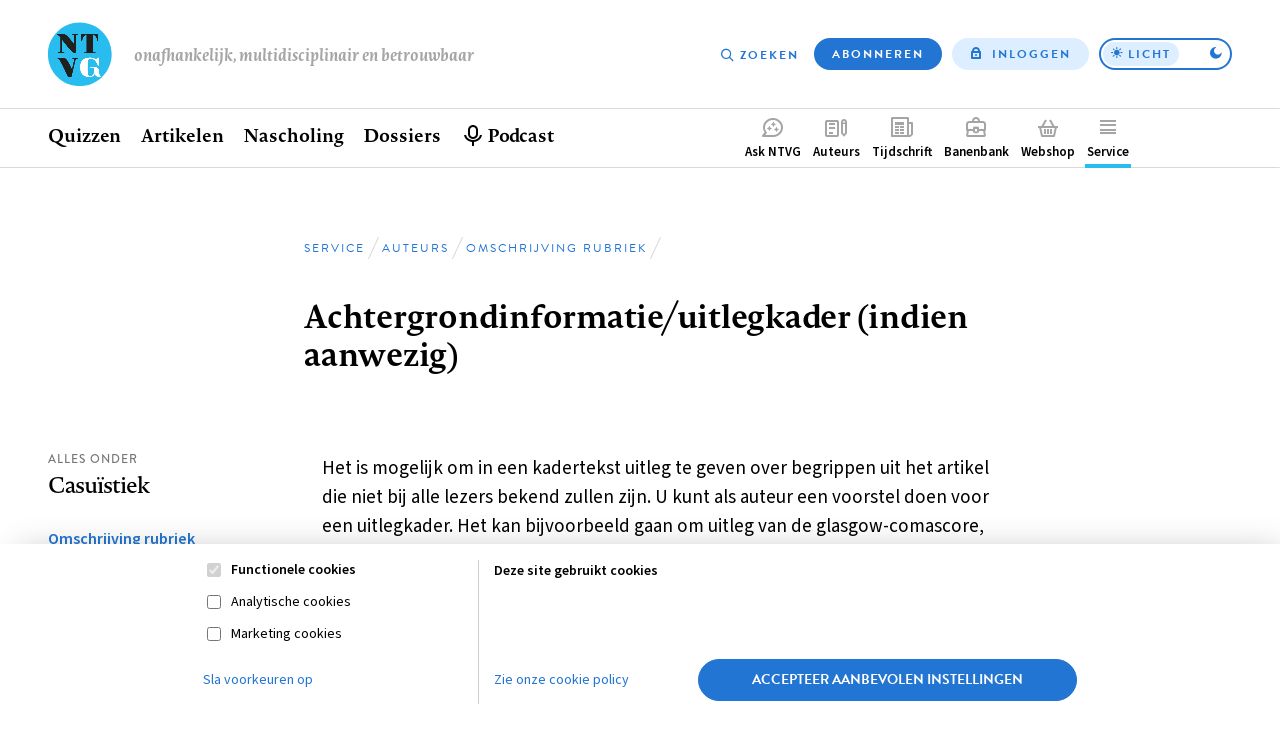

--- FILE ---
content_type: text/html; charset=UTF-8
request_url: https://www.ntvg.nl/service/auteurs/instructies/omschrijving-rubriek-12/achtergrondinformatieuitlegkader-indien
body_size: 8016
content:
<!DOCTYPE html>
<html lang="nl" dir="ltr" prefix="og: https://ogp.me/ns#">
<head>
  <meta charset="utf-8" />
<link rel="canonical" href="https://www.ntvg.nl/service/auteurs/instructies/omschrijving-rubriek-12/achtergrondinformatieuitlegkader-indien" />
<meta name="robots" content="max-image-preview:large" />
<meta property="og:site_name" content="NTVG" />
<meta property="og:title" content="Achtergrondinformatie/uitlegkader (indien aanwezig)" />
<meta name="Generator" content="Drupal 11 (https://www.drupal.org); Commerce 3" />
<meta name="MobileOptimized" content="width" />
<meta name="HandheldFriendly" content="true" />
<meta name="viewport" content="width=device-width, initial-scale=1.0" />
<script>
window.dataLayer = window.dataLayer || [];
window.dataLayer.push({
    "entity": {
        "type": "node",
        "bundle": "page",
        "id": "10000308",
        "label": "Achtergrondinformatie/uitlegkader (indien aanwezig)",
        "restricted": false
    },
    "user": {
        "primary_role": null
    }
});
</script>

  <title>Achtergrondinformatie/uitlegkader (indien aanwezig) | NTVG</title>
  <link rel="stylesheet" media="all" href="/uploads/css/css_4ETk0Loy__SwWOrBIt0el6Dk5-x3ZMb596FXoQ8fVII.css?delta=0&amp;language=nl&amp;theme=frontend&amp;include=eJwFwQEKABAMBdALyc40zKK16aMc33s1INRwF1teCIXsnTrCj3gjtShsSYcTT34flTQRbQ" />
<link rel="stylesheet" media="all" href="/uploads/css/css_SaIXBZv3zaZJbePJwaXpQiNH8HP9ImYddW-IJZ0XyKU.css?delta=1&amp;language=nl&amp;theme=frontend&amp;include=eJwFwQEKABAMBdALyc40zKK16aMc33s1INRwF1teCIXsnTrCj3gjtShsSYcTT34flTQRbQ" />

  <script>
    (function(d) {
      var config = {
          kitId: 'yhw5hpq',
          scriptTimeout: 0,
          async: true,
          classes: false,
          events: false
        },
        tk=d.createElement("script"),
        s=d.getElementsByTagName("script")[0];
      tk.src='https://use.typekit.net/'+config.kitId+'.js';
      tk.async=true;
      tk.onload=function(){try{Typekit.load(config)}catch(e){}};
      s.parentNode.insertBefore(tk,s)
    })(document);
  </script>
  <noscript><link rel="stylesheet" href="https://use.typekit.net/yhw5hpq.css"></noscript>
  <script type="application/json" data-drupal-selector="drupal-settings-json">{"path":{"baseUrl":"\/","pathPrefix":"","currentPath":"node\/10000308","currentPathIsAdmin":false,"isFront":false,"currentLanguage":"nl"},"pluralDelimiter":"\u0003","suppressDeprecationErrors":true,"gtag":{"tagId":"","consentMode":false,"otherIds":[],"events":[],"additionalConfigInfo":[]},"ajaxPageState":{"libraries":"eJxdjUEOgzAMBD9k8JOQAyakcuLUTqrS15ciVai9jLRzmJ3VGBfrlWScVYSqM8zdm-aJhK3hySFTocgGq2lpXBaMooEEomoUnhpFjAf-90g3ev7KDJWMolHd_Pt8mbGX2oMk33iBe08v9LYLOxh71eLp8emEo7YmaWx4-eH04Ls3zhjI-Q0801Zj","theme":"frontend","theme_token":null},"ajaxTrustedUrl":{"\/nieuwsbrief":true},"gtm":{"tagId":null,"settings":{"data_layer":"dataLayer","include_environment":false},"tagIds":["GTM-M2PXQ5X"]},"zlogin":0,"user":{"uid":0,"permissionsHash":"2d9c9c36490c9f82c8908629806ad87f7465637e03474e249f53849fb803d8cf"}}</script>
<script src="/uploads/js/js_FufuWXZfoHZz2XSyr1pXIhyJ-jcEEdzg8TCv5t4dM6I.js?scope=header&amp;delta=0&amp;language=nl&amp;theme=frontend&amp;include=eJxdyEkKgEAMBdELteZIzbeNAckAMYLHV9zp5kHVOI8K61DOotfJ4BDOtmV4sa8kGgu0SYQo94KQPPx7xo7rO-0GzRYkRw"></script>
<script src="/modules/contrib/google_tag/js/gtag.js?t8uup4"></script>
<script src="/modules/contrib/google_tag/js/gtm.js?t8uup4"></script>

</head>
<body>
<input id="invert-color-scheme" type="checkbox" tabindex="-1">
<script integrity="sha384-98ba96b952a31d738750eaf47e9ff9c22d6cbdf88f50bad5ed6a72c3672b35b9eba788259bb03021db5bfb0071e8994f">document.getElementById('invert-color-scheme').checked = !!localStorage.getItem('ntvg-invert-color-scheme')</script>
<a href="#main-content" class="skip-link">Overslaan en naar de inhoud gaan</a>
<noscript><iframe src="https://www.googletagmanager.com/ns.html?id=GTM-M2PXQ5X"
                  height="0" width="0" style="display:none;visibility:hidden"></iframe></noscript>

  <div class="dialog-off-canvas-main-canvas" data-off-canvas-main-canvas>
    
  <div id="state-navbar" hidden></div>
  <div id="state-navbar-service" hidden></div>
  <div id="state-navbar-my" hidden></div>

  <div class="page page--page">
          <header class="page__header page-header">
          <div class="page-header__topbar region-topbar">
        <div id="block-sitebranding" class="region-topbar__sitebranding block-sitebranding">
  
              
        <div class="block-sitebranding__logo">
      <a class="block-sitebranding__logo-link" href="/" rel="home">
        <img class="block-sitebranding__logo-image" src="/logo.svg" alt="Home" width="102" height="56" />
      </a>
    </div>
          <div class="block-sitebranding__site-slogan">
      Onafhankelijk, multidisciplinair en betrouwbaar
    </div>
    </div>
<nav aria-labelledby="block-topnavigation-title" id="block-topnavigation" class="region-topbar__topnavigation block-topnavigation">
            
  <h2 id="block-topnavigation-title" class="visually-hidden block-topnavigation__title">Top navigation</h2>
  

            

    
                      <ul class="block-topnavigation__menu">
                                                <li class="block-topnavigation__menu-item">
                          <a href="/zoeken" data-icon="search" class="block-topnavigation__menu-item-link" data-drupal-link-system-path="search">Zoeken</a>
                                  </li>
                                                <li class="block-topnavigation__menu-item">
                          <a href="/abonneren" data-icon="subscribe" class="block-topnavigation__menu-item-link" data-drupal-link-system-path="subscribe">Abonneren</a>
                                  </li>
                                                <li class="block-topnavigation__menu-item">
                          <a href="/inloggen?destination=/service/auteurs/instructies/omschrijving-rubriek-12/achtergrondinformatieuitlegkader-indien" data-icon="login" class="block-topnavigation__menu-item-link" data-drupal-link-query="{&quot;destination&quot;:&quot;\/service\/auteurs\/instructies\/omschrijving-rubriek-12\/achtergrondinformatieuitlegkader-indien&quot;}" data-drupal-link-system-path="user/login">Inloggen</a>
                                  </li>
              </ul>
      
      <label class="block-topnavigation__color-scheme-toggle color-scheme-toggle"
       for="invert-color-scheme"
       tabindex="0"
       role="button"
       aria-label="Toggle color scheme from"
>
  <span data-light>Licht</span>
  <span data-dark>Donker</span>
</label>


  </nav>


  <nav class="region-topbar__states block-states">
    <a class="block-states__link block-states__link--close" href="#" hidden>
      <span class="block-states__link-label">Sluiten</span>
    </a>

    
    <a class="block-states__link block-states__link--navbar" href="#state-navbar">
      <span class="block-states__link-label">Menu</span>
    </a>

    <a class="block-states__link block-states__link--navbar-close" href="#" hidden>
      <span class="block-states__link-label" title="Menu sluiten">Menu</span>
    </a>
  </nav>
  </div>


          <div class="page-header__navbar region-navbar">
          <nav aria-labelledby="block-mainnavigation-title" id="block-mainnavigation" class="region-navbar__mainnavigation block-mainnavigation">
            
  <h2 id="block-mainnavigation-title" class="visually-hidden block-mainnavigation__title">Hoofdnavigatie</h2>
  

            

    
                      <ul class="block-mainnavigation__menu">
                                                <li class="block-mainnavigation__menu-item">
                          <a href="/" class="block-mainnavigation__menu-item-link" data-drupal-link-system-path="&lt;front&gt;">Home</a>
                                  </li>
                                                <li class="block-mainnavigation__menu-item block-mainnavigation__menu-item--collapsed">
                          <a href="/quizzen" class="block-mainnavigation__menu-item-link" data-drupal-link-system-path="node/10000007">Quizzen</a>
                                  </li>
                                                <li class="block-mainnavigation__menu-item block-mainnavigation__menu-item--collapsed">
                          <a href="/artikelen" class="block-mainnavigation__menu-item-link" data-drupal-link-system-path="artikelen">Artikelen</a>
                                  </li>
                                                <li class="block-mainnavigation__menu-item">
                          <a href="/nascholing" class="block-mainnavigation__menu-item-link" data-drupal-link-system-path="node/10006835">Nascholing</a>
                                  </li>
                                                <li class="block-mainnavigation__menu-item">
                          <a href="/dossiers" class="block-mainnavigation__menu-item-link" data-drupal-link-system-path="dossiers">Dossiers</a>
                                  </li>
                                                <li class="block-mainnavigation__menu-item">
                          <a href="/podcast" title="Beluister podcast" class="block-mainnavigation__menu-item-link" data-drupal-link-system-path="node/10001545">Podcast</a>
                                  </li>
              </ul>
      
    

  </nav>
<nav aria-labelledby="block-complementary-navigation-title" id="block-complementary-navigation" class="region-navbar__complementary-navigation block-complementary-navigation">
            
  <h2 id="block-complementary-navigation-title" class="visually-hidden block-complementary-navigation__title">Complementair menu</h2>
  

            

    
                      <ul class="block-complementary-navigation__menu">
                                                <li class="block-complementary-navigation__menu-item">
                          <a href="/ask-ntvg" data-icon="chat-bubble" class="block-complementary-navigation__menu-item-link" data-drupal-link-system-path="ask-ntvg">Ask NTVG</a>
                                </li>
                                                <li class="block-complementary-navigation__menu-item">
                          <a href="/service/authors/instructions" data-icon="paper-pencil" class="block-complementary-navigation__menu-item-link">Auteurs</a>
                                </li>
                                                <li class="block-complementary-navigation__menu-item">
                          <a href="/tijdschrift" data-icon="magazine" class="block-complementary-navigation__menu-item-link" data-drupal-link-system-path="magazine">Tijdschrift</a>
                                </li>
                                                <li class="block-complementary-navigation__menu-item">
                          <a href="https://vacatures.ntvg.nl/" data-icon="job-posting" class="block-complementary-navigation__menu-item-link">Banenbank</a>
                                </li>
                                                <li class="block-complementary-navigation__menu-item">
                          <a href="/webshop" data-icon="shopping-basket" class="block-complementary-navigation__menu-item-link" data-drupal-link-system-path="webshop">Webshop</a>
                                </li>
                                                <li class="block-complementary-navigation__menu-item block-complementary-navigation__menu-item--expanded block-complementary-navigation__menu-item--active-trail">
                          <a href="#state-navbar-service" data-icon="service" class="block-complementary-navigation__menu-item-link">Service</a>
                                                <ul class="block-complementary-navigation__submenu" data-menu="service">
        <a class="block-complementary-navigation__submenu-close" href="#">
          <span>Sluiten</span>
        </a>

        <span class="block-complementary-navigation__submenu-title">
                      <a class="block-complementary-navigation__submenu-title-link" href="/service">
              Service
            </a>
                  </span>

                                                <li class="block-complementary-navigation__submenu-item">
                          <a href="/service/contact" class="block-complementary-navigation__submenu-item-link" data-drupal-link-system-path="node/10000009">Contact</a>
                                  </li>
                                                <li class="block-complementary-navigation__submenu-item">
                          <a href="/service/veelgestelde-vragen" class="block-complementary-navigation__submenu-item-link" data-drupal-link-system-path="node/10000012">Veelgestelde vragen</a>
                                  </li>
                                                <li class="block-complementary-navigation__submenu-item">
                          <a href="https://www.ntvg.nl/abonneren" title="Abonneren" class="block-complementary-navigation__submenu-item-link">Abonneren</a>
                                  </li>
                                                <li class="block-complementary-navigation__submenu-item block-complementary-navigation__submenu-item--expanded block-complementary-navigation__submenu-item--active-trail">
                          <a href="/service/auteurs" class="block-complementary-navigation__submenu-item-link" data-drupal-link-system-path="node/10000017">Auteurs</a>
                                                    <ul class="block-complementary-navigation__submenu">
                                                <li class="block-complementary-navigation__submenu-item block-complementary-navigation__submenu-item--collapsed block-complementary-navigation__submenu-item--active-trail">
                          <a href="/service/auteurs/instructies-voor-auteurs" class="block-complementary-navigation__submenu-item-link" data-drupal-link-system-path="node/10000063">Instructies</a>
                                  </li>
              </ul>
      
                      </li>
                                                <li class="block-complementary-navigation__submenu-item">
                          <a href="/service/adverteren-het-ntvg" class="block-complementary-navigation__submenu-item-link" data-drupal-link-system-path="node/10000016">Adverteren</a>
                                  </li>
                                                <li class="block-complementary-navigation__submenu-item block-complementary-navigation__submenu-item--collapsed">
                          <a href="/service/over-ntvg" class="block-complementary-navigation__submenu-item-link" data-drupal-link-system-path="node/10000013">Over NTVG</a>
                                  </li>
                                                <li class="block-complementary-navigation__submenu-item">
                          <a href="/av" title="Algemene Voorwaarden NTvG" class="block-complementary-navigation__submenu-item-link">Algemene Voorwaarden</a>
                                  </li>
                                                <li class="block-complementary-navigation__submenu-item">
                          <a href="https://www.ntvg.nl/nieuwsbrief" title="Meld je aan voor één van onze nieuwsbrieven" class="block-complementary-navigation__submenu-item-link">Nieuwsbrieven</a>
                                  </li>
                                                <li class="block-complementary-navigation__submenu-item">
                          <a href="/service/over-ntvg/werken-bij-het-ntvg" title="Kom werken bij het NTvG" class="block-complementary-navigation__submenu-item-link" data-drupal-link-system-path="node/10000064">Vacatures</a>
                                  </li>
              </ul>
      
                    </li>
                                                <li class="block-complementary-navigation__menu-item">
                          <a href="/zoeken" data-icon="search" class="block-complementary-navigation__menu-item-link" data-drupal-link-system-path="search">Zoeken</a>
                                </li>
                                                <li class="block-complementary-navigation__menu-item">
                          <a href="/abonneren" data-icon="subscribe" class="block-complementary-navigation__menu-item-link" data-drupal-link-system-path="subscribe">Abonneren</a>
                                </li>
              </ul>
      
        <label class="block-complementary-navigation__color-scheme-toggle color-scheme-toggle"
       for="invert-color-scheme"
       tabindex="0"
       role="button"
       aria-label="Toggle color scheme from"
>
  <span data-light>Licht</span>
  <span data-dark>Donker</span>
</label>
  

  </nav>

      </div>


        <a id="main-content" tabindex="-1"></a>        
      </header>
    
          <main class="page__body page-body">
          <div class="page-body__content-header region-content-header">
            <div id="block-breadcrumb" class="region-content-header__breadcrumb block-breadcrumb">
  
              
            <nav class="breadcrumb" aria-labelledby="breadcrumb">
          <h2 id="breadcrumb" class="breadcrumb__label">Kruimelpad</h2>
        <ol class="breadcrumb__list" itemscope itemtype="http://schema.org/BreadcrumbList">
          <li class="breadcrumb__item" itemprop="itemListElement" itemscope itemtype="http://schema.org/ListItem">
                  <a class="breadcrumb__item-link" href="/" itemprop="item"><span itemprop="name">Home</span></a>
                <meta itemprop="position" content="1" />
      </li>
          <li class="breadcrumb__item" itemprop="itemListElement" itemscope itemtype="http://schema.org/ListItem">
                  <a class="breadcrumb__item-link" href="/service" itemprop="item"><span itemprop="name">Service</span></a>
                <meta itemprop="position" content="2" />
      </li>
          <li class="breadcrumb__item" itemprop="itemListElement" itemscope itemtype="http://schema.org/ListItem">
                  <a class="breadcrumb__item-link" href="/service/auteurs" itemprop="item"><span itemprop="name">Auteurs</span></a>
                <meta itemprop="position" content="3" />
      </li>
          <li class="breadcrumb__item" itemprop="itemListElement" itemscope itemtype="http://schema.org/ListItem">
                  <a class="breadcrumb__item-link" href="/service/auteurs/instructies/omschrijving-rubriek-12" itemprop="item"><span itemprop="name">Omschrijving rubriek</span></a>
                <meta itemprop="position" content="4" />
      </li>
        </ol>
  </nav>

      </div>
  <div id="block-pagetitle" class="region-content-header__pagetitle block-pagetitle">
  
              
        
  <h1>
<span>Achtergrondinformatie/uitlegkader (indien aanwezig)</span>
</h1>


      </div>
  <div id="block-header-node" class="region-content-header__header-node block-header-node">
  
              
        
<div class="node-page-header">
    
</div>

      </div>

      </div>


        

          <div class="page-body__content region-content">
            <div id="block-messages" class="region-content__messages block-messages">
  
              
        <div data-drupal-messages-fallback class="hidden"></div>
      </div>
  <div id="block-primary-content" class="region-content__primary-content block-primary-content">
  
              
        
<article class="node-page-full">
      
        

    
    <div class="node-page-full__content">
              <div class="node-page-full__body">
                                                <div class="node-page-full__body-item paragraph-text-lane">
        
    <div class="paragraph-text-lane__content">
            <div class="paragraph-text-lane__aside">
      


  
<nav class="menu-aside-complementary">
                <div class="menu-aside-complementary__content">
                              <h3 class="menu-aside-complementary__title">
              <div role="presentation">Alles onder</div role="presentation">
              <a href="/service/auteurs/instructies/omschrijving-rubriek-12" class="menu-aside-complementary__title-link" data-drupal-link-system-path="node/10000295">Casuïstiek</a>
            </h3>
                          <ul class="menu-aside-complementary__menu">
                                                <li class="menu-aside-complementary__menu-item">
                          <a href="/service/auteurs/instructies/omschrijving-rubriek-12" class="menu-aside-complementary__menu-item-link" data-drupal-link-system-path="node/10000295">Omschrijving rubriek</a>
                                  </li>
                                                <li class="menu-aside-complementary__menu-item">
                          <a href="/service/auteurs/instructies/omschrijving-rubriek-12/het-indienen-van-een-manuscript" class="menu-aside-complementary__menu-item-link" data-drupal-link-system-path="node/10000296">Het indienen van een manuscript</a>
                                  </li>
                                                <li class="menu-aside-complementary__menu-item">
                          <a href="/service/auteurs/instructies/omschrijving-rubriek-12/aanbiedingsbrief" class="menu-aside-complementary__menu-item-link" data-drupal-link-system-path="node/10000297">Aanbiedingsbrief</a>
                                  </li>
                                                <li class="menu-aside-complementary__menu-item">
                          <a href="/service/auteurs/instructies/omschrijving-rubriek-12/titelblad" class="menu-aside-complementary__menu-item-link" data-drupal-link-system-path="node/10000298">Titelblad</a>
                                  </li>
                                                <li class="menu-aside-complementary__menu-item">
                          <a href="/service/auteurs/instructies/omschrijving-rubriek-12/stramien" class="menu-aside-complementary__menu-item-link" data-drupal-link-system-path="node/10000299">Stramien</a>
                                  </li>
                                                <li class="menu-aside-complementary__menu-item">
                          <a href="/service/auteurs/instructies/omschrijving-rubriek-12/auteurs" class="menu-aside-complementary__menu-item-link" data-drupal-link-system-path="node/10000300">Auteurs</a>
                                  </li>
                                                <li class="menu-aside-complementary__menu-item">
                          <a href="/service/auteurs/instructies/omschrijving-rubriek-12/omvang-aantal-woorden" class="menu-aside-complementary__menu-item-link" data-drupal-link-system-path="node/10000301">Omvang (aantal woorden)</a>
                                  </li>
                                                <li class="menu-aside-complementary__menu-item">
                          <a href="/service/auteurs/instructies/omschrijving-rubriek-12/literatuur" class="menu-aside-complementary__menu-item-link" data-drupal-link-system-path="node/10000302">Literatuur</a>
                                  </li>
                                                <li class="menu-aside-complementary__menu-item">
                          <a href="/service/auteurs/instructies/omschrijving-rubriek-12/nederlandse-samenvatting" class="menu-aside-complementary__menu-item-link" data-drupal-link-system-path="node/10000303">Nederlandse samenvatting</a>
                                  </li>
                                                <li class="menu-aside-complementary__menu-item">
                          <a href="/service/auteurs/instructies/omschrijving-rubriek-12/kernpunten" class="menu-aside-complementary__menu-item-link" data-drupal-link-system-path="node/10000304">Kernpunten</a>
                                  </li>
                                                <li class="menu-aside-complementary__menu-item">
                          <a href="/service/auteurs/instructies/omschrijving-rubriek-12/patientverklaring" class="menu-aside-complementary__menu-item-link" data-drupal-link-system-path="node/10000305">Patiëntverklaring</a>
                                  </li>
                                                <li class="menu-aside-complementary__menu-item">
                          <a href="/service/auteurs/instructies/omschrijving-rubriek-12/tabellen-indien-aanwezig" class="menu-aside-complementary__menu-item-link" data-drupal-link-system-path="node/10000306">Tabellen (indien aanwezig)</a>
                                  </li>
                                                <li class="menu-aside-complementary__menu-item">
                          <a href="/service/auteurs/instructies/omschrijving-rubriek-12/figuren-indien-aanwezig" class="menu-aside-complementary__menu-item-link" data-drupal-link-system-path="node/10000307">Figuren (indien aanwezig)</a>
                                  </li>
                                                <li class="menu-aside-complementary__menu-item menu-aside-complementary__menu-item--active-trail">
                          <a href="/service/auteurs/instructies/omschrijving-rubriek-12/achtergrondinformatieuitlegkader-indien" class="menu-aside-complementary__menu-item-link is-active" data-drupal-link-system-path="node/10000308" aria-current="page">Achtergrondinformatie/uitlegkader (indien aanwezig)</a>
                                  </li>
                                                <li class="menu-aside-complementary__menu-item">
                          <a href="/service/auteurs/instructies/omschrijving-rubriek-12/video-indien-aanwezig" class="menu-aside-complementary__menu-item-link" data-drupal-link-system-path="node/10000309">Video (indien aanwezig)</a>
                                  </li>
                                                <li class="menu-aside-complementary__menu-item">
                          <a href="/service/auteurs/instructies/omschrijving-rubriek-12/verklaring-belangenverstrengeling-icmje" class="menu-aside-complementary__menu-item-link" data-drupal-link-system-path="node/10000310">Verklaring belangenverstrengeling (ICMJE)</a>
                                  </li>
                                                <li class="menu-aside-complementary__menu-item">
                          <a href="/service/auteurs/instructies/omschrijving-rubriek-12/abstract" class="menu-aside-complementary__menu-item-link" data-drupal-link-system-path="node/10000311">Abstract</a>
                                  </li>
                                                <li class="menu-aside-complementary__menu-item">
                          <a href="/service/auteurs/instructies/omschrijving-rubriek-12/response-reviewers" class="menu-aside-complementary__menu-item-link" data-drupal-link-system-path="node/10000312">Response to reviewers</a>
                                  </li>
              </ul>
      
                        </div>
      
</nav>


    </div>
  
          <div class="paragraph-text-lane__body">
                                              
  <div class="paragraph-text-lane__body-item text-basic-html"><p>Het is mogelijk om in een kadertekst uitleg te geven over begrippen uit het artikel die niet bij alle lezers bekend zullen zijn. U kunt als auteur een voorstel doen voor een uitlegkader. Het kan bijvoorbeeld gaan om uitleg van de glasgow-comascore, of de wells-score bij veneuze trombose, of om uitleg wat TNF-blokkers zijn.</p>

<p>Achtergrondinformatie die verhelderend werkt maar niet onmisbaar is voor de hoofdtekst, kan eveneens in een kadertekst geplaatst worden. Beperk de lengte tot&nbsp;<strong>maximaal 250 woorden</strong>&nbsp;en neem geen tabellen of figuren op in de kadertekst. Lever de kadertekst aan als los bestand. De redactie beslist of de kadertekst bij het artikel geplaatst zal worden.</p>

<p><a class="button" data-entity-substitution="canonical" data-entity-type="node" data-entity-uuid="9be3108b-e184-43a8-b7a6-cab38496e6ca" href="/service/auteurs/instructies/omschrijving-rubriek-12/figuren-indien-aanwezig" title="Figuren (indien aanwezig)">vorige </a><a class="button" data-entity-substitution="canonical" data-entity-type="node" data-entity-uuid="2879db47-1369-4e70-abde-b24ab845d9e9" href="/service/auteurs/instructies/omschrijving-rubriek-12/video-indien-aanwezig" title="Video (indien aanwezig)">volgende</a></p></div>
                    </div>

    </div>
  </div>

                    </div>

    </div>

      </article>

      </div>

      </div>

      </main>
    
          <footer class="page__footer page-footer">
        <div class="page-footer__footer region-footer">
            <div id="block-mailing-subscribe" class="region-footer__mailing-subscribe block-mailing-subscribe">
  
                <h2 class="block-mailing-subscribe__title">Alle ontwikkelingen op de voet volgen?</h2>
            
        <p>Schrijf je nu in voor onze nieuwsbrief en ontvang iedere donderdag de meest opvallende artikelen in je mailbox.</p>
<form class="form-mailing-subscribe" data-drupal-selector="mailing-subscribe" action="/nieuwsbrief" method="post" id="mailing-subscribe" accept-charset="UTF-8">
  <div class="form-mailing-subscribe__email js-form-item js-form-type-email js-form-item-email form-item form-type-email form-item--no-label">
      <label for="edit-email" class="form-item__label visually-hidden js-form-required form-item__label--required">E-mailadres</label>
          <input data-drupal-selector="edit-email" type="email" id="edit-email" name="email" value="" size="50" maxlength="254" placeholder="Schrijf je nu in voor onze nieuwsbrief..." class="form-email required" required="required" />

        </div>
  <input data-drupal-selector="edit-lists-articles-latest" type="hidden" name="lists[articles_latest]" value="1" />
    <button data-drupal-selector="edit-submit" type="submit" id="edit-submit" value="Aanmelden" class="button js-form-submit form-submit">Aanmelden</button>
  <input data-drupal-selector="edit-mailing-subscribe" type="hidden" name="form_id" value="mailing_lists" />

</form>

      </div>
  <div id="block-footer-sitebranding" class="region-footer__sitebranding block-footer-sitebranding">
  
              
        <div class="block-footer-sitebranding__logo">
      <a class="block-footer-sitebranding__logo-link" href="/" rel="home">
        <img class="block-footer-sitebranding__logo-image" src="/logo.svg" alt="Home" width="102" height="56" />
      </a>
    </div>
        </div>
  <div id="block-social-profiles" class="region-footer__social-profiles block-social-profiles">
  
                <h2 class="block-social-profiles__title">Volg ons op</h2>
            
            <div class="social-profiles-links ">
      
          <ul class="social-profiles-links__list">                              <li class="social-profiles-links__list-item"><a href="https://www.facebook.com/NTVGeneeskunde/" target="_blank" rel="noopener" data-social-profile="facebook"><span>Volg ons op Facebook</span></a></li>
                                            <li class="social-profiles-links__list-item"><a href="https://www.linkedin.com/company/nederlands-tijdschrift-voor-geneeskunde/" target="_blank" rel="noopener" data-social-profile="linkedin"><span>Volg ons op LinkedIn</span></a></li>
                                            <li class="social-profiles-links__list-item"><a href="https://bsky.app/profile/ntvg.bsky.social" target="_blank" rel="noopener" data-social-profile="bluesky"><span>Volg ons op Bluesky</span></a></li>
                                            <li class="social-profiles-links__list-item"><a href="https://www.instagram.com/ntvg_actueel/" target="_blank" rel="noopener" data-social-profile="instagram"><span>Volg ons op Instagram</span></a></li>
                                            <li class="social-profiles-links__list-item"><a href="https://www.youtube.com/c/ntvgvid/" target="_blank" rel="noopener" data-social-profile="youtube"><span>Volg ons op YouTube</span></a></li>
                                            <li class="social-profiles-links__list-item"><a href="https://nl.pinterest.com/ntvginfo/" target="_blank" rel="noopener" data-social-profile="pinterest"><span>Volg ons op Pinterest</span></a></li>
              
          </ul>          </div>
      </div>
<nav aria-labelledby="block-footernavigation-title" id="block-footernavigation" class="region-footer__footernavigation block-footernavigation">
            
  <h2 id="block-footernavigation-title" class="visually-hidden block-footernavigation__title">Footer navigation</h2>
  

            

    
                      <ul class="block-footernavigation__menu">
                                                <li class="block-footernavigation__menu-item">
                          <a href="/contact" title="Contactpagina" class="block-footernavigation__menu-item-link" data-drupal-link-system-path="node/10000285">Contact</a>
                                  </li>
                                                <li class="block-footernavigation__menu-item">
                          <a href="/colofon" class="block-footernavigation__menu-item-link" data-drupal-link-system-path="node/10000020">Colofon</a>
                                  </li>
                                                <li class="block-footernavigation__menu-item">
                          <a href="/disclaimer" class="block-footernavigation__menu-item-link" data-drupal-link-system-path="node/10000023">Disclaimer</a>
                                  </li>
                                                <li class="block-footernavigation__menu-item">
                          <a href="/privacy-verklaring" class="block-footernavigation__menu-item-link" data-drupal-link-system-path="node/10000021">Privacy</a>
                                  </li>
                                                <li class="block-footernavigation__menu-item">
                          <a href="/about-us" class="block-footernavigation__menu-item-link" data-drupal-link-system-path="node/10000110">About us</a>
                                  </li>
              </ul>
      
    

  </nav>

      </div>

      </footer>
      </div>

  </div>

<aside class="page-notifications" id="notifications">

<section data-alert="fa8f18f8-2da9-44c2-8ae5-e06d88ab4c61" role="alertdialog" hidden="" class="alert-notification-toast">
              <div class="alert-notification-toast__image">
                                                          <img loading="lazy" class="responsive-image" data-focal-x="5" data-focal-y="5" src="/uploads/styles/1x1_256/public/2025-05/NTVG%20-%20Toast%20-%20Ask%20NTVG.png?itok=i7npm4nH" width="256" height="256" alt="NTVG ASK NTVG" />


                    </div>

  
  <div class="alert-notification-toast__content">
          <h2 class="alert-notification-toast__title">
        Medische vragen verdienen betrouwbare antwoorden
      </h2>

              <div class="alert-notification-toast__link">
                                                        <a href="https://www.ntvg.nl/ask">Stel ze nu aan Ask NTVG</a>                    </div>

      </div>

  <button class="alert-notification-toast__close" data-alert-close>
    <span class="alert-notification-toast__close-label">
      Sluiten    </span>
  </button>
</section>
</aside>

<script src="/core/assets/vendor/jquery/jquery.min.js?v=4.0.0-rc.1"></script>
<script src="/uploads/js/js_1idWJwn7y2zkoMTAhZ46bC1y_adoMJusuUSWlG_WQFM.js?scope=footer&amp;delta=1&amp;language=nl&amp;theme=frontend&amp;include=eJxdyEkKgEAMBdELteZIzbeNAckAMYLHV9zp5kHVOI8K61DOotfJ4BDOtmV4sa8kGgu0SYQo94KQPPx7xo7rO-0GzRYkRw"></script>

</body>
</html>
